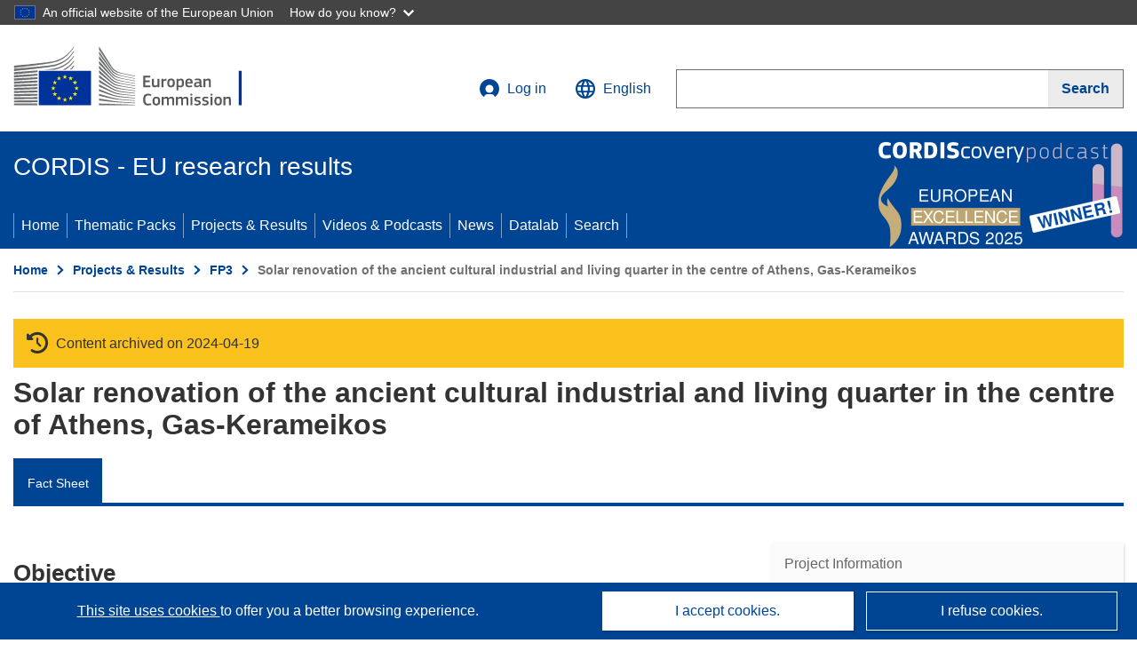

--- FILE ---
content_type: application/javascript; charset=UTF-8
request_url: https://cordis.europa.eu/datalab/visualisations/widget/api/renderWidget.php?action=run&pid=RENA940050&target=WidgetPlaceHolder&displaymeta=off&fullscreen=on&css=%2Fdatalab%2Fvisualisations%2Fwidget%2Fcss%2FwidgetMapContrib.css&type=project-contrib-map&lv=en&rootUrl=https%3A%2F%2Fcordis.europa.eu%2Fdatalab%2Fvisualisations&apikey=340e55f9-f2df-496a-9e06-99d918abede7&callback=jQuery3710018616138928683856_1769899739617&_=1769899739626
body_size: 1321
content:
jQuery3710018616138928683856_1769899739617("<script>$(document).ready(function() {initMap(\"WidgetPlaceHolder\",false, true);showProjectContribOnMap('WidgetPlaceHolder','{\"contributors\":[{\"rcn\":\"261242\",\"name\":\"TALOS ENGINEERING sa\",\"type\":\"participant\",\"terminated\":\"false\",\"active\":\"true\",\"order\":\"4\",\"ecContribution\":\"-\",\"netEcContribution\":\"-\",\"totalCost\":\"-\",\"street\":\"6,Vas. Sofias Avenue 27\",\"postalCode\":\"10674\",\"postBox\":\"\",\"city\":\"Athens\",\"countryCode\":\"EL\",\"latlon\":\"\",\"activityType\":\"\"},{\"rcn\":\"349507\",\"name\":\"Kaiser Bautechnik Ingenieurgesellschaft\",\"type\":\"participant\",\"terminated\":\"false\",\"active\":\"true\",\"order\":\"2\",\"ecContribution\":\"-\",\"netEcContribution\":\"-\",\"totalCost\":\"-\",\"street\":\"Am Freisch\u00fctz 12\",\"postalCode\":\"47057\",\"postBox\":\"\",\"city\":\"Duisburg\",\"countryCode\":\"DE\",\"latlon\":\"\",\"activityType\":\"\"},{\"rcn\":\"350921\",\"name\":\"National Technical University of Athens\",\"type\":\"coordinator\",\"terminated\":\"false\",\"active\":\"true\",\"order\":\"1\",\"ecContribution\":\"-\",\"netEcContribution\":\"-\",\"totalCost\":\"-\",\"street\":\"9,Iroon Polytechniou\",\"postalCode\":\"15773\",\"postBox\":\"\",\"city\":\"Athens\",\"countryCode\":\"EL\",\"latlon\":\"\",\"activityType\":\"\"},{\"rcn\":\"352911\",\"name\":\"Synthesis and Research Ltd.\",\"type\":\"participant\",\"terminated\":\"false\",\"active\":\"true\",\"order\":\"3\",\"ecContribution\":\"-\",\"netEcContribution\":\"-\",\"totalCost\":\"-\",\"street\":\"5,Ersis\",\"postalCode\":\"11473\",\"postBox\":\"\",\"city\":\"Athens\",\"countryCode\":\"EL\",\"latlon\":\"\",\"activityType\":\"\"}]}');});<\/script>")

--- FILE ---
content_type: application/javascript; charset=UTF-8
request_url: https://cordis.europa.eu/datalab/visualisations/widget/api/getVersion.php?callback=jQuery3710018616138928683856_1769899739617&_=1769899739619
body_size: -365
content:
jQuery3710018616138928683856_1769899739617("12.3.0")

--- FILE ---
content_type: application/javascript; charset=UTF-8
request_url: https://cordis.europa.eu/datalab/visualisations/widget/api/getJsonpRsc.php?lv=&rsc=embargo&callback=jQuery3710018616138928683856_1769899739617&_=1769899739618
body_size: -354
content:
jQuery3710018616138928683856_1769899739617({"countries" : []}
)